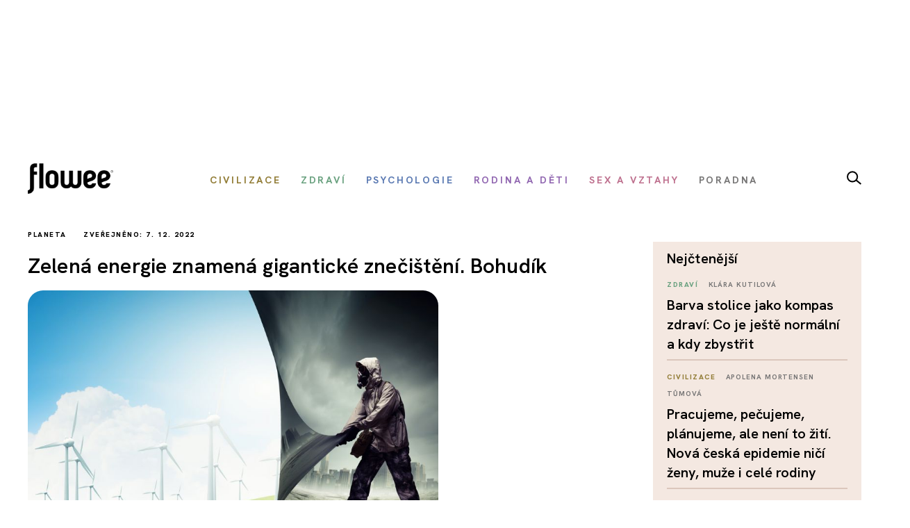

--- FILE ---
content_type: text/html; charset=utf-8
request_url: https://www.flowee.cz/planeta/10912-zelena-energie-znamena-giganticke-znecisteni-bohudik
body_size: 16433
content:
<!DOCTYPE html>
<html xmlns="http://www.w3.org/1999/xhtml" xmlns:og="http://ogp.me/ns#" xmlns:fb="https://www.facebook.com/2008/fbml" xml:lang="cs-cz" lang="cs-cz" dir="ltr">
<head>
<link rel="preconnect" href="https://fonts.googleapis.com">
<link rel="preconnect" href="https://fonts.gstatic.com" crossorigin>
<link href="https://fonts.googleapis.com/css2?family=Hanken+Grotesk:ital,wght@0,100..900;1,100..900&display=swap" rel="stylesheet">


<script async src="//pagead2.googlesyndication.com/pagead/js/adsbygoogle.js"></script>

<script>

  (adsbygoogle = window.adsbygoogle || []).push({

    google_ad_client: "ca-pub-2003961030063854",

    enable_page_level_ads: true

  });

</script>

		<!-- Google Tag Manager -->
    <script>(function(w,d,s,l,i){w[l]=w[l]||[];w[l].push({'gtm.start':
    new Date().getTime(),event:'gtm.js'});var f=d.getElementsByTagName(s)[0],
    j=d.createElement(s),dl=l!='dataLayer'?'&l='+l:'';j.async=true;j.src=
    'https://www.googletagmanager.com/gtm.js?id='+i+dl;f.parentNode.insertBefore(j,f);
    })(window,document,'script','dataLayer','GTM-55F4M5M');</script>
    <!-- End Google Tag Manager -->

    <!-- Google tag (gtag.js) -->
<script async src="https://www.googletagmanager.com/gtag/js?id=G-BZ6FMPN3VW"></script>
<script>
  window.dataLayer = window.dataLayer || [];
  function gtag(){dataLayer.push(arguments);}
  gtag('js', new Date());

  gtag('config', 'G-BZ6FMPN3VW');
</script>
        
    	  <script src="https://ssp.seznam.cz/static/js/ssp.js"></script>
	<!-- head -->
	<base href="https://www.flowee.cz/planeta/10912-zelena-energie-znamena-giganticke-znecisteni-bohudik" />
	<meta http-equiv="content-type" content="text/html; charset=utf-8" />
	<meta http-equiv="X-UA-Compatible" content="IE=edge" />
	<meta property="og:type" content="article" />
	<meta property="og:title" content="Zelená energie znamená gigantické znečištění. Bohudík" />
	<meta property="og:image" content="https://www.flowee.cz/images/0_xx_new_flowee/phannah/shutterstock_150853241.jpg" />
	<meta property="og:image:type" content="image/jpeg" />
	<meta property="og:image:width" content="1920" />
	<meta property="og:image:height" content="1152" />
	<meta property="og:description" content="Často se můžete setkat s odpůrci zelené energie, kteří tvrdí, že nás ten rychlý přechod na bezemisní energii bude stát sakra hodně. Že si tím zničíme životní..." />
	<meta property="og:url" content="https://www.flowee.cz/planeta/10912-zelena-energie-znamena-giganticke-znecisteni-bohudik" />
	<meta property="og:site_name" content="Flowee" />
	<meta property="og:locale" content="cs_CZ" />
	<meta property="fb:app_id" content="406916706319045" />
	<meta property="article:published_time" content="2022-12-07T05:26:15+01:00" />
	<meta property="article:author" content="https://www.facebook.com/flowee.cz/" />
	<meta property="article:publisher" content="https://www.facebook.com/flowee.cz/" />
	<meta property="article:section" content="Planeta" />
	<meta name="twitter:card" content="summary_large_image" />
	<meta name="twitter:type" content="summary_large_image" />
	<meta name="twitter:title" content="Zelená energie znamená gigantické znečištění. Bohudík" />
	<meta name="twitter:image" content="https://www.flowee.cz/images/0_xx_new_flowee/phannah/shutterstock_150853241.jpg" />
	<meta name="twitter:image:alt" content="Zelená energie znamená gigantické znečištění. Bohudík" />
	<meta name="twitter:description" content="Často se můžete setkat s odpůrci zelené energie, kteří tvrdí, že nás ten rychlý přechod na bezemisní energii bude stát sakra hodně. Že si tím zničíme životní..." />
	<meta name="twitter:site" content="@floweecz" />
	<meta name="twitter:creator" content="@floweecz" />
	<meta name="keywords" content="energie, znečištění ovzduší, zelená energie, změny klimatu, Flowee, #takhlezijuja" />
	<meta name="rights" content="Copyright © Flowee s.r.o. Publikování nebo další šíření obsahu serveru je bez písemného souhlasu zakázáno." />
	<meta name="apple-mobile-web-app-title" content="Flowee" />
	<meta name="application-name" content="Flowee" />
	<meta name="msapplication-config" content="/templates/flowee/images/favicons/browserconfig.xml" />
	<meta name="viewport" content="width=device-width, initial-scale=1.0" />
	<meta name="description" content="Často se můžete setkat s odpůrci zelené energie, kteří tvrdí, že nás ten rychlý přechod na bezemisní energii bude stát sakra hodně. Že si tím zničíme životní..." />
	<meta name="generator" content="Flowee" />
	<title>Zelená energie znamená gigantické znečištění. Bohudík - Flowee</title>
	<link href="https://www.flowee.cz/planeta/10912-zelena-energie-znamena-giganticke-znecisteni-bohudik/amp" rel="amphtml" />
	<link href="/templates/flowee/images/favicons/apple-touch-icon.png" rel="apple-touch-icon" sizes="180x180" />
	<link href="/templates/flowee/images/favicons/favicon-32x32.png" rel="icon" sizes="32x32" type="image/png" />
	<link href="/templates/flowee/images/favicons/favicon-16x16.png" rel="icon" sizes="16x16" type="image/png" />
	<link href="/templates/flowee/images/favicons/manifest.json" rel="manifest" crossorigin="use-credentials" />
	<link href="/templates/flowee/images/favicons/safari-pinned-tab.svg" rel="mask-icon" color="" />
	<link href="/templates/flowee/images/favicons/favicon.ico" rel="shortcut icon" />
	<link href="https://www.flowee.cz/media/mod_mailchimpsignup/css/mailchimpsignup.css" rel="stylesheet" type="text/css" />
	<link href="/media/com_vpadvanceduser/css/icons.css?ver=1.6" rel="stylesheet" type="text/css" />
	<link href="/media/com_vpadvanceduser/css/general.css?ver=1.6" rel="stylesheet" type="text/css" />
	<link href="/templates/flowee/css/jui/icomoon.css?p4yfet" rel="stylesheet" type="text/css" />
	<link href="/media/jui/css/chosen.css?6136fd6a628c18bf5671fef93b24a5bc" rel="stylesheet" type="text/css" />
	<link href="/media/com_finder/css/finder.css" rel="stylesheet" type="text/css" />
	<style type="text/css">
		.vp-profile-picture-cont,.vpau-avatar-image{width:90px;height:90px;}
@-ms-viewport {width: device-width;}
	</style>
	<script type="application/json" class="joomla-script-options new">{"joomla.jtext":{"TPL_FLOWEE_GALLERY_ERROR":"<a href=_QQ%url%\" target=\"_blank\">Obr\u00e1zek<\/a> se nepoda\u0159ilo nahr\u00e1t.","TPL_FLOWEE_GALLERY_SHARE_FACEBOOK":"Sd\u00edlet na Facebook","TPL_FLOWEE_GALLERY_SHARE_TWITTER":"Sd\u00edlet na Twitter","TPL_FLOWEE_GALLERY_SHARE_PINTEREST":"Sd\u00edlet na Pinterest","TPL_FLOWEE_GALLERY_SHARE_DOWNLOAD":"St\u00e1hnout obr\u00e1zek","TPL_FLOWEE_GALLERY_BUTTON_CLOSE":"Zav\u0159\u00edt galerii (Esc)","TPL_FLOWEE_GALLERY_BUTTON_SHARE":"Sd\u00edlet","TPL_FLOWEE_GALLERY_BUTTON_FULLSCREEN":"Re\u017eim cel\u00e9 obrazovky","TPL_FLOWEE_GALLERY_BUTTON_ZOOM":"P\u0159ibl\u00ed\u017eit \/ odd\u00e1lit","TPL_FLOWEE_GALLERY_BUTTON_PREV":"P\u0159edchoz\u00ed","TPL_FLOWEE_GALLERY_BUTTON_NEXT":"Dal\u0161\u00ed","PLG_SYSTEM_FLOWEE_AD":"Reklama"},"flowee_ads":{"script":"\/\/i.imedia.cz\/js\/im3light.js","Itemid":"744","baseUrl":"https:\/\/www.flowee.cz\/"}}</script>
	<script src="/media/jui/js/jquery.min.js?6136fd6a628c18bf5671fef93b24a5bc" type="text/javascript"></script>
	<script src="/media/jui/js/jquery-noconflict.js?6136fd6a628c18bf5671fef93b24a5bc" type="text/javascript"></script>
	<script src="/media/jui/js/jquery-migrate.min.js?6136fd6a628c18bf5671fef93b24a5bc" type="text/javascript"></script>
	<script src="https://www.flowee.cz/media/mod_mailchimpsignup/js/mailchimpsignup.js" type="text/javascript"></script>
	<script src="/templates/flowee/js/photoswipe.min.js?p4yfeo" type="text/javascript"></script>
	<script src="/templates/flowee/js/photoswipe-ui-default.min.js?p4yfeo" type="text/javascript"></script>
	<script src="/media/jui/js/bootstrap.min.js?6136fd6a628c18bf5671fef93b24a5bc" type="text/javascript"></script>
	<script src="/media/com_vpadvanceduser/js/social-buttons.min.js?ver=1.6" type="text/javascript"></script>
	<script src="/templates/flowee/js/jquery.touchSwipe.min.js?p4yfep" type="text/javascript"></script>
	<script src="/templates/flowee/js/template.js?symbel" type="text/javascript"></script>
	<script src="/media/jui/js/chosen.jquery.min.js?6136fd6a628c18bf5671fef93b24a5bc" type="text/javascript"></script>
	<script type="text/javascript">
jQuery(function($){
	var items = [
		{src: "/images/0_xx_new_flowee/phannah/shutterstock_150853241.jpg", w: 1920, h: 1152, title: "zdroj: Shutterstock"},
	];
	jQuery.articleGallery(items);
});
jQuery(function($){ $(".hasTooltip").tooltip({"html": true,"container": "body"}); });	
				(function() {
						if ("-ms-user-select" in document.documentElement.style && navigator.userAgent.match(/IEMobile\/10\.0/)) {
								var msViewportStyle = document.createElement("style");
								msViewportStyle.appendChild(
										document.createTextNode("@-ms-viewport{width:auto !important}")
								);
								document.getElementsByTagName("head")[0].appendChild(msViewportStyle);
						}
				})();			
			
	jQuery(function ($) {
		initChosen();
		$("body").on("subform-row-add", initChosen);

		function initChosen(event, container)
		{
			container = container || document;
			$(container).find(".advancedSelect").chosen({"disable_search_threshold":10,"search_contains":true,"allow_single_deselect":true,"placeholder_text_multiple":"Zadejte nebo vyberte n\u011bkter\u00e9 mo\u017enosti","placeholder_text_single":"Vyberte mo\u017enost","no_results_text":"Nejsou odpov\u00eddaj\u00edc\u00ed v\u00fdsledky"});
		}
	});
	
jQuery(document).ready(function() {
	var value, searchword = jQuery('#mod-finder-searchword183');

		// Get the current value.
		value = searchword.val();

		// If the current value equals the default value, clear it.
		searchword.on('focus', function ()
		{
			var el = jQuery(this);

			if (el.val() === 'Vyhledat...')
			{
				el.val('');
			}
		});

		// If the current value is empty, set the previous value.
		searchword.on('blur', function ()
		{
			var el = jQuery(this);

			if (!el.val())
			{
				el.val(value);
			}
		});

		jQuery('#mod-finder-searchform183').on('submit', function (e)
		{
			e.stopPropagation();
			var advanced = jQuery('#mod-finder-advanced183');

			// Disable select boxes with no value selected.
			if (advanced.length)
			{
				advanced.find('select').each(function (index, el)
				{
					var el = jQuery(el);

					if (!el.val())
					{
						el.attr('disabled', 'disabled');
					}
				});
			}
		});});
	</script>
	<!-- Joomla Facebook Integration Begin -->
<script type='text/javascript'>
!function(f,b,e,v,n,t,s){if(f.fbq)return;n=f.fbq=function(){n.callMethod?
n.callMethod.apply(n,arguments):n.queue.push(arguments)};if(!f._fbq)f._fbq=n;
n.push=n;n.loaded=!0;n.version='2.0';n.queue=[];t=b.createElement(e);t.async=!0;
t.src=v;s=b.getElementsByTagName(e)[0];s.parentNode.insertBefore(t,s)}(window,
document,'script','https://connect.facebook.net/en_US/fbevents.js');
fbq('init', '2176555232604115', {}, {agent: 'pljoomla'});
fbq('track', 'PageView');
</script>
<noscript>
<img height="1" width="1" style="display:none" alt="fbpx"
src="https://www.facebook.com/tr?id=2176555232604115&ev=PageView&noscript=1"/>
</noscript>
<!-- DO NOT MODIFY -->
<!-- Joomla Facebook Integration end -->

	<!-- head end -->
	<script>
!function(f,b,e,v,n,t,s){if(f.fbq)return;n=f.fbq=function(){n.callMethod?
n.callMethod.apply(n,arguments):n.queue.push(arguments)};if(!f._fbq)f._fbq=n;
n.push=n;n.loaded=!0;n.version='2.0';n.queue=[];t=b.createElement(e);t.async=!0;
t.src=v;s=b.getElementsByTagName(e)[0];s.parentNode.insertBefore(t,s)}(window,
document,'script','https://connect.facebook.net/en_US/fbevents.js');
fbq('init', '2239783489372387', {
});
fbq('track', 'PageView');
</script>
<noscript><img height="1" width="1" style="display:none"
src="https://www.facebook.com/tr?id=2239783489372387&ev=PageView&noscript=1"
/></noscript>
	<!--[if lt IE 9]>
	<script src="/media/jui/js/html5.js"></script>
	<![endif]-->
    <script src="//d.seznam.cz/recass/js/sznrecommend-measure.min.js" data-webid="19"></script>
        
    
    <script src="https://h.seznam.cz/js/dot-small.js"></script>

	    <script src="//d.seznam.cz/recass/js/sznrecommend.min.js"></script>

<script>
	DOT.cfg({
		service: "sklikp"
	});
</script>
    
<script src="https://pocitadlolibise.seznam.cz/pocitadlolibise.js" async></script>      


<script type="text/javascript">
if (sssp.displaySeznamAds()) {}
  
else {
 // document.write('<scri'+'pt src="//pagead2.googlesyndication.com/pagead/js/adsbygoogle.js?client=ca-pub-6944488934719345" async crossorigin="anonymous"></'+'script>');
  }
</script>

<script type="text/javascript" src="https://d21-a.sdn.cz/d_21/sl/3/loader.js"></script>

<meta name="szn:permalink" content="www.flowee.cz/planeta/10912-zelena-energie-znamena-giganticke-znecisteni-bohudik" />

<script src="/templates/flowee/fancybox/fancybox.umd.js"></script>
<link
  rel="stylesheet"
  href="/templates/flowee/fancybox/fancybox.css"
/>
<script>

  gtag('event', 'SeznamUser', {'screen_name': 'FloweeArticle'});

</script><link   rel="stylesheet"   href="/templates/flowee/css/mystyle.css?x=11"/>

</head>

<script>
jQuery(function($) {

    'use strict';

	if (!sssp.displaySeznamAds()) {
		
    	$('.newsletter-popup').css( "display", "block" );
	//alert('ok');	
	}

	
	
});
</script>

<body class=" com_content article id_10912">

	    <!-- Google Tag Manager (noscript) -->
    <noscript><iframe src="https://www.googletagmanager.com/ns.html?id=GTM-55F4M5M"
    height="0" width="0" style="display:none;visibility:hidden"></iframe></noscript>
    <!-- End Google Tag Manager (noscript) -->
     








<div id="fb-root"></div>
<script>
(function(d, s, id) {
	var js, fjs = d.getElementsByTagName(s)[0];
	if (d.getElementById(id)) return;
	js = d.createElement(s); js.id = id;
	js.src = "//connect.facebook.net/cs_CZ/sdk.js#xfbml=1&version=v2.8";
	fjs.parentNode.insertBefore(js, fjs);
}(document, "script", "facebook-jssdk"));
</script>

<a id="top" name="top"></a>

		
<div class="leaderboard " >

			<div class="seznam"><div id="ssp-zone-72092"></div></div>
	

		
    
	
	                <div  data-ads-iBillboard="leaderboard"
                                        data-ads-display-desktop="1"                    data-ads-display-szn="1"                    class="banner iBillboard-banner i744/173 
			" style="display:inline-block">
                    
					<div id="leaderboard-top"></div>                </div>

</div>
				
<style>
    #logo a {
        background: transparent;
    }    
#header .container {
	background-color: transparent;
}

#header {
	background: transparent url('/templates/flowee/images/Flowee2020v2.jpg') center center no-repeat;
	height: 177px;
}

.form-search label, .form-inline label, .form-search .btn-group, .form-inline .btn-group, .element-invisible {
		display: none;
	}
   /*     
#toolbar-mobile {
            min-height: 112px;
            background: #fff url(/templates/flowee/images/Flowee2020mobil.png) top center no-repeat;
            border-bottom: none;
        }  
#toolbar-mobile .logo {
            background: transparent url('/templates/flowee/images/Flowee_mobil2020.png') left center no-repeat;
            width: 189px;
            height: 91px;
          
}

#toolbar-mobile .btn-menu {
            background-color: transparent;
}

#toolbar-mobile .btn-menu [class^="icon-"]:before, #toolbar-mobile .btn-menu [class*=" icon-"]:before {
    font-size: 34px;
}

#toolbar-mobile .btn-menu {
    padding-top: 30px;
}
*/

</style>


<div id="wrapper">



	<div id="branding">
		
					
            <div id="toolbar-placeholder" class="toolbar-placeholder hidden-phone"></div>
			<div id="toolbar" class="toolbar-shifted hidden-phone  ">
				<div class="container">
					<a class="logo" href="/">Flowee</a>
					
                	    
                	    		<div class="module module-toolbar">
			<div class="module-inner">
												<div class="module-content">
				<div class="toolbar">
<ul class="main-menu ">
<li class="item-223"><a href="/civilizace" class=" catid-166"><span class="item-title">Civilizace</span></a></li><li class="item-928"><a href="/zdravi" class=" catid-57"><span class="item-title">Zdraví</span></a></li><li class="item-224"><a href="/psychologie" class=" catid-217"><span class="item-title">Psychologie</span></a></li><li class="item-937"><a href="/rodina-a-deti" class=" catid-71"><span class="item-title">Rodina a děti</span></a></li><li class="item-225"><a href="/sex-a-vztahy" class=" catid-65"><span class="item-title">Sex a vztahy</span></a></li><li class="item-938"><a href="/poradna" class=" catid-184"><span class="item-title">Poradna</span></a></li></ul>
</div>
				</div>
                
                                	
					
			</div>
		</div>
			<div class="module module-toolbar">
			<div class="module-inner">
												<div class="module-content">
				

<div class="custom"  >
	<p><a href="/vyhledavani" class="dlupa"><img src="/images/2025/lupa.svg" alt="vyhledávání" width="21" height="20" /></a></p></div>
				</div>
                
                                	
					
			</div>
		</div>
	
						 
                </div>
			</div>
		
					<div id="toolbar-mobile-placeholder" class="toolbar-mobile-placeholder visible-phone"></div>
			<div id="toolbar-mobile" class="toolbar-shifted visible-phone">
				<div class="container">
							<div class="module module-toolbar-mobile">
			<div class="module-inner">
												<div class="module-content">
				<div class="menu">
	<a class="logo" href="/">Flowee</a>
   <a class="mlupa" href="/vyhledavani"><img src="/images/2025/lupa.svg" alt="vyhledávání" width="40" height="37"></a>
	<a class="btn btn-primary btn-menu" data-toggle="collapse" data-target=".nav-collapse"><i class="icon-menu7"></i></a>

<div class="nav-collapse collapse">

<form id="mod-finder-searchform183" action="/hledani" method="get" class="form-inline">
	<div class="finder">
		<div class="input-append">
		<label for="mod-finder-searchword183" class="element-invisible finder">Filtrovat</label><input type="text" name="q" id="mod-finder-searchword183" size="25" value="" placeholder="Vyhledat..."/><button class="btn btn-default hasTooltip  finder" type="submit" title="Hledat"><i class="icon-search icon-white"></i></button>		</div>

							</div>
</form>
<ul class="nav ">
<li class="item-397 level-1"><a href="/civilizace" class=" catid-166"><span class="item-title">Civilizace</span></a></li><li class="item-930 level-1"><a href="/zdravi" class=" catid-57"><span class="item-title">Zdraví</span></a></li><li class="item-931 level-1"><a href="/psychologie" class=" catid-217"><span class="item-title">Psychologie</span></a></li><li class="item-939 level-1"><a href="/rodina-a-deti" class=" catid-71"><span class="item-title">Rodina a děti</span></a></li><li class="item-940 level-1"><a href="/sex-a-vztahy" class=" catid-65"><span class="item-title">Sex a vztahy</span></a></li><li class="item-941 level-1"><a href="/poradna" class=" catid-184"><span class="item-title">Poradna</span></a></li></ul></div></div>
				</div>
                
                                	
					
			</div>
		</div>
	
				</div>
			</div>
		
                        
                        <div class="container hidden-phone">
                            <div class="row-fluid">
                                <div class="span12">
                                    <hr class="toolbar">
                                </div>
                            </div>
                        </div>

	<div id="btn-show-hp"></div> 

	<div id="main" class="list-row">                     
		
		
	
                            
                        
		
			
            		

            
            <div class="container">
				<div class="row-fluid">

					
										<main role="main" id="content" class="span9">
						<div id="system-message-container">
	</div>

						
																								
					  	<script>
	Fancybox.bind('[data-fancybox="gallery"]', {
	// Your custom options for a specific gallery
	});
</script>
<div id="top"></div>
<div class="item-page catID-173" itemscope itemtype="https://schema.org/Article">
	<meta itemprop="inLanguage" content="cs-CZ" />

	<div class="row-fluid">
   	
   <div class="span12">
   <span class="show_category catid-173">
			Planeta	</span>                      
                                                <span class="show_publish_date">
                Zveřejněno: 7. 12. 2022		</span>
                                            
     </div>
	 </div>
<div class="row-fluid">
	 			<div class="page-header">
				<h1 itemprop="headline">
					Zelená energie znamená gigantické znečištění. Bohudík				</h1>
															</div>
		
				</div>
	
				<div class="item-image">
			<a class="gallery"
  data-fancybox="gallery"
  data-src="/images/0_xx_new_flowee/phannah/shutterstock_150853241.jpg"
  data-caption="zdroj: Shutterstock">
				
				
<img  src="/images/.thumbnails/images/0_xx_new_flowee/phannah/shutterstock_150853241.840x540c.jpg" />
				
								</a>
							<div class="item-image-caption">zdroj: Shutterstock</div>
					</div>
	
		
					
				
		

					
		
	  
				
			<h2 class="article-subtitle"><span>Přechod od spalování fosilních paliv na nízkouhlíkovou zelenou energii nebude zadarmo. Výroba solárních panelů, větrníků a dalších ekologických elektráren vyprodukuje gigantické množství emisí. Jenže ve výsledku na tom vyděláme</span></h2>
		
		             <div class="row-fluid">
                    <div class="span12">
						<div id="wallpaper-1"></div>
   						<div id="m-square-1"></div>
	                </div>
               </div>

		
                        <div class="row-fluid about-author">
                           
                            <div class="span6">
                                
                                                                

		<a href="/index.php/profily?id=9236" class="article-author media">
			
                    
                    
                        				<div class="pull-left article-author-image">
					<img
						src="/images/.thumbnails/images/0_xx_new_flowee/milada/1669741938980-2.106x106cg.jpg"
						width="53"
						height="53"
						class="media-object"
						alt="František Mašek"
					/>
				</div>
			
                    <div class="media-body pull-right">
				František Mašek			</div>
			
		</a>
		       
		<div class="share ">
		<a href="https://www.flowee.cz/planeta/10912-zelena-energie-znamena-giganticke-znecisteni-bohudik"  onclick="sharePage(); return false;" ><img src="/templates/flowee/images/2025/sdilet.svg" ></a>
						</div>                   
                            </div>
                        </div>

		
						<script>
function sharePage() {
	
  if (navigator.share) {
    navigator.share({
      title: document.title,
      text: 'Podívej se na tuto stránku!',
      url: window.location.href,
    })
    .then(() => console.log('Stránka byla sdílena'))
    .catch((error) => console.error('Chyba při sdílení:', error));
  } else {
    alert('Sdílení není v tomto prohlížeči podporováno.');
  }
}
</script>                
                        
            

<h6 class="banner-title2 banner-title hidden-desktop">Reklama</h6>
                            
                           <div class="seznam"><div id="ssp-zone-72097"></div></div>
							
									
        		
		
		


		<div class="article-body" itemprop="articleBody">
			<p style="text-align: justify;">Často se můžete setkat s odpůrci zelené energie, kteří tvrdí, že nás ten rychlý přechod na bezemisní energii bude stát sakra hodně. Že si tím zničíme životní prostředí víc, než kdybychom spalovali uhlí. Stejně tak najdeme i zastánce ekologické cesty, kteří prezentují obnovitelnou energii podobnou zázraku z pohádky, kdy vlastně všechna technologie se vyrobí mávnutím rohu jednorožce. Ani jedna strana nemá tak úplně pravdu. Ta je někde uprostřed. <a href="https://www.pnas.org/doi/10.1073/pnas.2123486119">Nový výzkum</a> ukázal, kde přesně.</p>
<div class='seznam'><div id="ssp-zone-324079"></div></div><p style="text-align: justify;">Kolik nás bude stát přechod z uhlíkové na bezuhlíkovou energii, se snažili spočítat už ledasjací odborníci. Jenže často se to zvrtne na jakýsi jednostranný pohled. Dost často se všechno převede na peníze a všichni počítají nuly u dolarů (<a href="https://www.weforum.org/agenda/2022/01/net-zero-cost-3-5-trillion-a-year/">jeden takový přepočet můžete najít zde</a>). Nás ale zajímá, jestli je ekologická samotná výroba technologií pro ekologickou variantu výroby energií. A když ne, tak kolik emisí vyprodukujeme.&nbsp;A tak se vědci z katedry klimatu na Columbia univerzity začali zabývat tím, co nás ta výroba bude doopravdy stát při vyjádření v ekologické stopě.</p>
<h3 style="text-align: justify;"><strong>Všechno něco stojí</strong></h3>
<p style="text-align: justify;">Na co přišli? Krásně to shrnul dohromady hlavní autor celého výzkumu a vedoucí celého týmu Corey Lesk: „Poselstvím je, že bude potřeba energie na přestavbu globálního energetického systému, a musíme s tím počítat. Ať se k výsledku dostaneme jakýmkoli způsobem, bude to bolestivé. Ale čím rychleji můžete zavádět obnovitelné zdroje, tím více můžete podpořit tento přechod pomocí samotných obnovitelných zdrojů.“</p>
<p>Výzkumníci vypočítali možné emise produkované spotřebou energie při těžbě, výrobě, dopravě, stavebnictví a dalších činnostech, potřebných k vytvoření masivních farem se solárními panely a větrnými turbínami spolu s omezenější infrastrukturou pro geotermální a jiné zdroje energie.</p>
<blockquote>
<div class='seznam'><div id="ssp-zone-177891"></div></div>
		<p>Pokud se začneme rychleji přesouvat směrem k obnovitelným zdrojům, budeme muset vyprodukovat ohromné množství emisí, ale nakonec na tom vyděláme. Pokud se naše snaha zabrzdí, bude těch emisí jen z produkce obnovitelných zdrojů víc a dostáváme se do emisní spirály.</p>
</blockquote>
<p style="text-align: justify;">Jistě vidíte, že v celém výčtu nám tu chybí ještě další aditiva, jako jsou akumulátory na ukládání energie, nové výrobní linky na výrobu všech komponent pro energetický přerod, ale taky třeba náklady na výměnu vozidel se spalovacími motory za elektrická apod. Co ve studii padlo, jsou tedy spodní hranice emisí, které budeme muset vyprodukovat, abychom se dostali k ekologické výrobě energií. Dalším problémem je, že studie se zabývá pouze emisemi oxidu uhličitého, které v současnosti způsobují asi 60 procent oteplování, ovšem nikoli jinými skleníkovými plyny včetně metanu a oxidu dusného.</p>
<h3><strong>A moře stoupá</strong></h3>
<p style="text-align: justify;">A jaké jsou tedy výsledky? Pokud vyjdeme z předpokladu, že do konce století vzroste teplota o 2,7 °C, pak při postupné dekarbonizaci současné rychlosti vyprodukujeme jen produkcí ekologických technologií 185 Gt oxidu uhličitého. To odpovídá pěti nebo šesti letům současných globálních emisí. Ano, skutečně čtete správně – vlastně vyprodukujeme o tolik tun více CO<sub>2</sub>, že by to vystačilo na šest let kompletního znečištění planety. A to je opravdu hodně.</p>
<p style="text-align: justify;">Jenže je tu ještě další část výzkumu. Vědci se zabývali tím, co by se stalo, pokud by přechod zrychlil. Ve chvíli, kdybychom sledovali současný světový cíl oteplení pouze o 2 °C, museli bychom vyvíjet, vyrábět a nasazovat zelenou technologii výrazně rychleji. To by znamenalo snížení emisí na polovinu&nbsp;– na 95 Gt CO<sub>2</sub>.</p>
<div id="wallpaper-2"></div><div id="m-square-2"></div><p style="text-align: justify;">A ještě dál – kdybychom se rozhodli být ještě lepší a mít za cíl zvýšení teploty do konce století pouze o 1,5 °C, pak bychom museli napřít všechny síly do výroby technologií zelené energie a tu okamžitě nasazovat v co nejširším měřítku. V roce 2100 by tak náklady na přeměnu byly jen nějakých 20 Gt, což je „pouhých“ šest měsíců globálních emisí.</p>
<p style="text-align: justify;">Tým kolem Corey Leska se ve své studii ještě zabýval uhlíkovými emisemi, které budeme muset vyprodukovat při přesunu obyvatel do vnitrozemí, když začnou tát ledovce a hladina moří začne stoupat. Jen stavba protizáplavových hrází, přesun obyvatel a výstavba nových ubytovacích kapacit by do roku 2010 znamenala emise 1 gigatuny CO<sub>2</sub>.</p>
<p style="text-align: justify;">Jak je vidět, pokud se začneme rychleji přesouvat směrem k obnovitelným zdrojům, budeme muset vyprodukovat ohromné množství emisí, ale nakonec na tom vyděláme. Pokud se naše snaha zabrzdí, bude těch emisí jen z produkce obnovitelných zdrojů víc a dostáváme se do emisní spirály.</p>
<p>
				<div class="article-related catidbg-173">				  
				  <div class="article-related-image"><div class="thumbnail  article-image-box"><img src="/images/.thumbnails/images/shutterstock_1612511572.420x315c.jpg" alt="" class="article-image-img" /></div></div>
                    <div>   <div> <div class="item-category label-category catid-173">

				Planeta
</div>
				<span class="label-author">
							Hana Průšová
					
				</span>
			</div>
                        <h3><a href="/planeta/10885-co-s-vyrazenymi-vetrnymi-turbinami-zrecyklovat-treba-na-plenky-nebo-gumove-medvidky">Co s vyřazen&yacute;mi větrn&yacute;mi turb&iacute;nami? Zrecyklovat, třeba na plenky nebo gumov&eacute; medv&iacute;dky</a></h3></div>
				<div style="clear:both"></div></div>
			
		  <h6 class="banner-title2 banner-title hidden-desktop">Reklama</h6>
		  <div class='seznam'><div id='ssp-zone-72097-2' ></div></div>
                    <div id="m-commercial-article-native-detail"></div></p> 				<p class="item-source">
		foto: Shutterstock , zdroj: Autorský článek	</p>
		</div>

		<style>
		.c_aQ {
			height: .875rem;
			margin-right: .3125rem;
			width: .875rem;
			fill: #c00;
		}

		.libim {
			height:15px !important;
		}

		.koment {
			font-size:15px;
			display:inline-block;
		}

		.c_aP {
    align-items: center;
    color: #c00;
    display: inline-flex;
    font-family: Arial, sans-serif;
    font-size: .875rem;
    line-height: 1.375rem;
}

#commentCount {
	margin-left:5px;
}

.f_em {
    color: #909090;
    flex: 0 0 auto;
    height: 1.25rem;
}
.c_aa {
    align-items: center;
    display: inline-flex
;
    flex-direction: row;
}
.i_gF .c_E {
    height: 1.25rem;
    width: 1.25rem;
}

.i_gD, .i_gE {
    align-items: center;
    display: flex
;
}

.i_gD {
    flex-wrap: nowrap;
    gap: 1.5rem;
}

.i_gE {
    height: auto;
}

.i_gE, .i_gF, .i_gG {
    flex: 0 0 auto;
}
.i_gE {
    height: 3.875rem;
    margin-left: 3px;
    order: 2;
}
.i_gD, .i_gE {
    align-items: center;
    display: flex
;
}

.i_gx {
    align-items: center;
    display: flex
;
    flex-flow: row wrap;
    justify-content: space-between;
    margin-bottom: 2rem;
}

.i_gH {
	margin-right:5px;
}
		</style>


				
		<div class="i_gx">   
			<div>    
					<seznam-pocitadlolibise entity="https://www.flowee.cz/planeta/10912-zelena-energie-znamena-giganticke-znecisteni-bohudik" class="libim"></seznam-pocitadlolibise>
		<div class="koment" > 
			<a data-dot="atm-seznam-discussion-link" href="https://www.flowee.cz/diskuze/10912-zelena-energie-znamena-giganticke-znecisteni-bohudik" class="c_aA c_aP i_gB"><svg class="c_aQ" viewBox="0 0 14 14" xmlns="http://www.w3.org/2000/svg"><path d="M7 10c-3.316 0-5-.619-5-4 0-3.381 1.684-4 5-4s5 .619 5 4c0 3.381-1.684 4-5 4zM7 0C2.452 0 0 1.582 0 6c0 2.33.688 3.864 2 4.801V14l4-2-.074-.037c.345.022.7.037 1.074.037 4.548 0 7-1.582 7-6s-2.452-6-7-6z"></path></svg><span class="c_iB">Diskuze</span><span id="commentCount"></span></a>
	    </div>
</div>
        
        <script>
        
				window.SZN.DiscussionLoader.load(['commentCount']).then(() => {
					window.SZN.Discussion.discussionFetchCommentCount('https://www.flowee.cz/diskuze/10912-zelena-energie-znamena-giganticke-znecisteni-bohudik')
						.then(result => {
							result['www.flowee.cz/planeta/10912-zelena-energie-znamena-giganticke-znecisteni-bohudik'].commentCount; // -> Number
							document.getElementById("commentCount").innerHTML = result['www.flowee.cz/planeta/10912-zelena-energie-znamena-giganticke-znecisteni-bohudik'].commentCount;
							console.log("pocitadlo:" + result['www.flowee.cz/planeta/10912-zelena-energie-znamena-giganticke-znecisteni-bohudik'].commentCount);
						});
				});

        
        </script>


		<div class="i_gD"><div class="i_gE"><div class="i_gG"><span>Sdílejte</span><span class="i_gH"> článek</span></div><div class="f_el i_gF" data-dot="mol-social-share-buttons">
			<a data-dot="atm-facebook-share" data-dot-data="{}" target="_blank" title="Sdílet na Facebooku" rel="noopener" href="https://www.facebook.com/sharer/sharer.php?u=https://www.flowee.cz/planeta/10912-zelena-energie-znamena-giganticke-znecisteni-bohudik" class="c_aA c_C atm-facebook-share--has-icon f_em mol-social-share-buttons__share-button--facebook"><svg aria-label="Facebook" class="c_E c_en c_D" viewBox="0 0 21 20" xmlns="http://www.w3.org/2000/svg"><path d="M10.5 0C4.98 0 .5 4.5.5 10.05c0 5.04 3.7 9.2 8.5 9.93V12.7H6.54v-2.64h2.48V8.31c0-2.9 1.4-4.18 3.81-4.18 1.15 0 1.77.08 2.05.12v2.3h-1.64c-1.02 0-1.38.98-1.38 2.08v1.44h3l-.4 2.64h-2.6V20a10.03 10.03 0 0 0 8.65-9.95C20.5 4.5 16.02 0 10.5 0Z" fill="currentColor"></path></svg></a>
			<a data-dot="atm-twitter-share" data-dot-data="{}" target="_blank" title="Sdílet na X" rel="noopener" href="https://twitter.com/intent/tweet?title=Zelená energie znamená gigantické znečištění. Bohudík&url=https://www.flowee.cz/planeta/10912-zelena-energie-znamena-giganticke-znecisteni-bohudik" class="c_aA c_aa atm-twitter-share--has-icon f_em mol-social-share-buttons__share-button--twitter"><svg aria-label="X" class="c_E c_eo c_ab" viewBox="0 0 24 24" xmlns="http://www.w3.org/2000/svg"><path d="M17.75 3.153h3.067l-6.7 7.658L22 21.231h-6.172l-4.833-6.32-5.532 6.32H2.395l7.167-8.192L2 3.154h6.328l4.37 5.777 5.053-5.778Zm-1.075 16.242h1.7L7.404 4.892H5.582l11.093 14.503Z" fill="currentColor"></path></svg></a></div></div></div>

		</div>

										<ul class="article-info muted inline">

		
					
			
						</ul>
					
		<script type="text/javascript">
var mcSignupBaseUrl = "https://www.flowee.cz/";
var mcSignupErrorNotANumber = "musí být číslo.";
var mcSignupErrorInvalidEmail = "Prosím vložte správný email.";
var mcSignupErrorRequired = "položka je povinná";
</script>
<div id="mcSignupModule_8128" data-id="8128" class="mcSignupModule newsletter-popup">        <div class="intro">Líbil se vám článek? Přihlašte se k odběru newsletteru a dostávejte to nejlepší z Flowee přímo do svého mailu.        </div>    <div class="mcSignupFormWrapper">
        <form action="https://www.flowee.cz/planeta/10912-zelena-energie-znamena-giganticke-znecisteni-bohudik" method="post" id="mcSignupForm_8128" class="mcSignupForm" name="mcSignupForm8128" onsubmit="return false;">	                    <div>
                            <input type="text" name="fields[EMAIL]" class="submitInt inputbox mcSignupRequired" value=""
                                title="Zadejte e-mail *" placeholder="Zadejte e-mail *" onchange="ga('send','event','newsletter','newsletter-popup',this.value)">
                        </div>                <input type="hidden" name="email_type" value="html">                        <div style="text-align:right">
                <input type="button" class="btn btn-default mcSignupSubmit" value="Přihlásit k odběru" data-id="8128">
            </div>
            
            
            
                        <input type="hidden" name="uid" value="0">
            <input type="hidden" name="ip" value="18.221.163.169">
            <input type="hidden" name="itemId" value="744">
            <input type="hidden" name="title" value="Odebírejte páteční newsletter Flowee e-mailem. Víkendové čtení do vaší poštovní schránky">
            <input type="hidden" name="d0937ba952b20744517977fc6cc748cc" value="1" />        </form>
    </div>
    <div class="ajaxLoader"></div>
    <img src="https://www.flowee.cz/media/mod_mailchimpsignup/images/ajax-loader.gif" alt="Please wait" style="display: none;">
    <div class="mcSignupResult" style="display:none;"></div>
    <div class="mcSignupTryAgainWrapper" style="display:none;">
        <a href="#" class="mcSignupTryAgain" data-id="8128">
            Zkuste znovu        </a>
    </div>
</div>
		

				<div class="seznam"><div id="ssp-zone-72095"></div></div>        
        
                                        	<ul class="item-tags inline">
		<li><span class="tags-title">Témata: </span></li>
													<li class="tag-60 tag-list0" itemprop="keywords">
										<a href="/stitky/energie">
					energie					</a>
				</li>
																<li class="tag-2388 tag-list1" itemprop="keywords">
										<a href="/stitky/znecisteni-ovzdusi">
					znečištění ovzduší					</a>
				</li>
																<li class="tag-3440 tag-list2" itemprop="keywords">
										<a href="/stitky/zelena-energie">
					zelená energie					</a>
				</li>
																<li class="tag-3743 tag-list3" itemprop="keywords">
										<a href="/stitky/zmeny-klimatu">
					změny klimatu					</a>
				</li>
						</ul>
                
        
      <div class="seznam"><div id="ssp-zone-72099"></div></div>        


			

                	
        
        
        <div id="recassRecommendWidget"></div>

		<script>
        // doporucujeme od seznamu pak zapnout
            sznRecass.getRecommendations([{id: "recassRecommendWidget", zone_id: 19}]);
        
        </script>
						
						
					</main>

											<aside role="complementary" id="right" class="span3 sidebar">
							
<div class="square " >

			<div class="seznam"><div id="ssp-zone-92538"></div></div>
	

		
    
	
	                <div  data-ads-iBillboard="square"
                                        data-ads-display-desktop="1"                    data-ads-display-szn="1"                    class="banner iBillboard-banner i744/173 
			" style="display:inline-block">
                    
					                    <h6 class="banner-title2 banner-title">Reklama</h6>
                    
		  <div id="square-1"></div>                </div>

</div>		<div class="module module-right module-popular">
			<div class="module-inner">
													<h4 class="module-title lowercase"><span>nejčtenější</span></h4>								<div class="module-content">
				

	<div class="row-fluid">
				<div class="span12">
				<div>
				<span class="mod-articles-category-category label-category catid-57">
								<a href="/zdravi">Zdraví</a>							</span>
<span class="label-author">

				<a href="/index.php/profily?id=433" class="item-author">
					Klára Kutilová				</a>
				</span>			
     </div>    
                                    <h3>	
      <a href="/zdravi/16159-barva-stolice-jako-kompas-zdravi-co-je-jeste-normalni-a-kdy-zbystrit">				
	Barva stolice jako kompas zdraví: Co je ještě normální a kdy zbystřit</a>
                                    </h3>
            </div>
            
				

			
	</div>
	<hr>

	<div class="row-fluid">
				<div class="span12">
				<div>
				<span class="mod-articles-category-category label-category catid-166">
								<a href="/civilizace">Civilizace</a>							</span>
<span class="label-author">

				<a href="/index.php/profily?id=9292" class="item-author">
					Apolena Mortensen Tůmová				</a>
				</span>			
     </div>    
                                    <h3>	
      <a href="/civilizace/16148-pracujeme-pecujeme-planujeme-ale-neni-to-ziti-nova-ceska-epidemie-nici-zeny-muze-i-cele-rodiny">				
	Pracujeme, pečujeme, plánujeme, ale není to žití. Nová česká epidemie ničí ženy, muže i celé rodiny</a>
                                    </h3>
            </div>
            
				

			
	</div>
	<hr>

	<div class="row-fluid">
				<div class="span12">
				<div>
				<span class="mod-articles-category-category label-category catid-166">
								<a href="/civilizace">Civilizace</a>							</span>
<span class="label-author">

				<a href="/index.php/profily?id=2201" class="item-author">
					Zdeněk Strnad				</a>
				</span>			
     </div>    
                                    <h3>	
      <a href="/civilizace/16175-toaletak-ticho-tisen-teror-generace-z-nechodi-v-praci-na-zachod-protoze-se-boji">				
	Toaleťák, ticho, tíseň, teror. Generace Z nechodí v práci na záchod, protože se bojí</a>
                                    </h3>
            </div>
            
				

			
	</div>
	<hr>

	<div class="row-fluid">
				<div class="span12">
				<div>
				<span class="mod-articles-category-category label-category catid-57">
								<a href="/zdravi">Zdraví</a>							</span>
<span class="label-author">

				<a href="/index.php/profily?id=9238" class="item-author">
					Dora Hanzelová				</a>
				</span>			
     </div>    
                                    <h3>	
      <a href="/zdravi/16198-krehke-kosti-ke-stari-patrit-nemusi-na-mleko-ale-zapomente">				
	Křehké kosti ke stáří patřit nemusí. Na mléko ale zapomeňte</a>
                                    </h3>
            </div>
            
				

			
	</div>
	<hr>

	<div class="row-fluid">
				<div class="span12">
				<div>
				<span class="mod-articles-category-category label-category catid-57">
								<a href="/zdravi">Zdraví</a>							</span>
<span class="label-author">

				<a href="/index.php/profily?id=2201" class="item-author">
					Zdeněk Strnad				</a>
				</span>			
     </div>    
                                    <h3>	
      <a href="/zdravi/16233-denni-sprcha-je-nas-moderni-odpustek-skodi-kuzi-plytva-vodou-a-telo-ji-nepotrebuje">				
	Denní sprcha je náš moderní odpustek. Škodí kůži, plýtvá vodou a tělo ji nepotřebuje</a>
                                    </h3>
            </div>
            
				

			
	</div>
	<hr>
				</div>
                
                                	
					
			</div>
		</div>
	
<div class="skyscraper " >

			<div class="seznam"><div id="ssp-zone-72093"></div></div>
	

		
    
	
	                <div  data-ads-iBillboard="skyscraper"
                                        data-ads-display-desktop="1"                    data-ads-display-szn="1"                    class="banner iBillboard-banner i744/173 
			" style="display:inline-block">
                    
					                    <h6 class="banner-title2 banner-title">Reklama</h6>
                    
		  <div id="skyscraper-1"></div>                </div>

</div>
                                                        
						</aside>
					                        
				</div>
			</div>
		</div>

		<div class="seznam"><div id='ssp-zone-72098'></div></div>			<div id="footer-top" class="guide">
				<div class="container">
					
							<div class="module module-footer-top">
			<div class="module-inner">
												<div class="module-content">
				
<div class="rectangle down " >

			<div class="seznam"><div id="ssp-zone-72094"></div></div>
	

		
    
	
	                <div  data-ads-iBillboard="rectangle down"
                    data-ads-display-mobile="1"                    data-ads-display-desktop="1"                    data-ads-display-szn="1"                    class="banner iBillboard-banner i307/0 
			" style="display:inline-block">
                    
					                    <h6 class="banner-title2 banner-title">Reklama</h6>
                    <div id="leaderboard-bottom"></div>                </div>

</div>				</div>
                
                                	
					
			</div>
		</div>
	
				</div>
			</div>
			</div>



	
	 
<div id="hp_article"></div>
<script>
	
jQuery(function($) {
 // 'use strict';


 var url = 'https://www.flowee.cz/';
var itemsToFetch = 13;
var cursor = itemsToFetch;

var newsContainer = 'hp_article';
//var buttonEl = $('#btn-show-hp');





/*

	$.fn.isInViewport = function() {
    var elementTop = $(this).offset().top;
    var elementBottom = elementTop + $(this).outerHeight();

    var viewportTop = $(window).scrollTop();
    var viewportBottom = viewportTop + $(window).height();

    return elementBottom > viewportTop && elementTop < viewportBottom;
};


$( "#btn-show-hp" ).on( "click", function(evt) {
		evt.preventDefault();
		//alert( "Handler for `click` called." );
		$('.vice_wrapper').remove();
		$.get( url, function( data ) {
			var items = $(data).find('#main');
			alert('ok');
			$( '#' + newsContainer ).append( items );
			
		});


	} );
*/
$(window).on('resize scroll', function() {


	if ($("#btn-show-hp").length){  
			var elementTop = $('#btn-show-hp').offset().top;
			var elementBottom = elementTop + $('#btn-show-hp').outerHeight();

			var viewportTop = $(window).scrollTop();
			var viewportBottom = viewportTop + $(window).height();
			


			if (elementBottom > viewportTop && elementTop < viewportBottom) {
				
				$('#btn-show-hp').remove();
				$.get( url , function( data ) {
				//alert(data);
					var items = $(data).find('#main');
					//alert('ok');
					$( '#' + newsContainer ).append( items );
					
				});

				// do something
			} 
	}
});

});




</script>


	<footer role="contentinfo" id="footer" >




<div class="container">


<div class="row-fluid">
				<div class="span12">
					<a class="logo" href="/"><img src="/templates/flowee/images/logo_toolbar.png" alt="flowee" ></a>
					</div>
					</div>

			<div class="footer">
				<div class="footer-region footer-region-1 span4">
							<div class="module module-footer1 span4">
			<div class="module-inner">
												<div class="module-content">
				<div class="row-fluid ">
<ul class="unstyled ">
<li class="item-872"><a href="/redakce" ><span class="item-title">Redakce</span></a></li><li class="item-873"><a href="https://www.flowee.cz/pro-partnery-a-klienty" ><span class="item-title">Inzerce</span></a></li><li class="item-875"><a href="https://www.flowee.cz/kontakt" ><span class="item-title">Kontakt</span></a></li></ul>
</div>
				</div>
                
                                	
					
			</div>
		</div>
	
				</div>
				<div class="footer-region footer-region-2 span4">
													<div class="module module-footer2 span4">
			<div class="module-inner">
												<div class="module-content">
				<div class="row-fluid ">
<ul class="unstyled ">
<li class="item-886"><a href="https://www.flowee.cz/pravidla-diskuse" ><span class="item-title">Pravidla diskuze</span></a></li><li class="item-887"><a href="https://www.flowee.cz/podminky-uziti" ><span class="item-title">Osobní údaje</span></a></li></ul>
</div>
				</div>
                
                                	
					
			</div>
		</div>
	
									</div>
      
				
											<div class="footer-region footer-region-3 span4">
						
								<div class="module module-footer3 span4">
			<div class="module-inner">
												<div class="module-content">
				<div class="row-fluid ">
<ul class="unstyled ">
<li class="item-944"><a href="#" ><span class="item-title">Nastavení soukromí</span></a></li><li class="item-884"><a href="https://www.flowee.cz/podminky-uziti" ><span class="item-title">Podmínky užití</span></a></li><li class="item-885"><a href="https://www.flowee.cz/pravidla-vyuziti-cookies" ><span class="item-title">Pravidla cookies</span></a></li></ul>
</div>
				</div>
                
                                	
					
			</div>
		</div>
	
						</div>        
					                
			</div>






	
	<div class="row-fluid">

                        <div class="span12">
							<p>Sledujte nás na:</p>
                          <a class="fb" href="https://www.facebook.com/floweecz/"><img src="/templates/flowee/images/2025/fb.svg" alt="fb" ></a>
						  <a class="ig" href="https://instagram.com/floweecz"><img src="/templates/flowee/images/2025/ig.svg" alt="ig" ></a>
						                             
                    </div>
				</div>

			<div class="footer-copyright span12">
				Copyright &copy; Flowee s.r.o. Publikování nebo další šíření obsahu serveru je bez písemného souhlasu zakázáno.			</div>
		</div>
	</footer>
</div>


<script type="text/javascript">
var seznam_retargeting_id = 53282;
</script>
<script type="text/javascript" src="//c.seznam.cz/js/retargeting.js"></script>
<script type="text/javascript">
var google_conversion_id = 814569996;
var google_custom_params = window.google_tag_params;
var google_remarketing_only = true;
</script>
<script type="text/javascript" src="//www.googleadservices.com/pagead/conversion.js">
</script>
<noscript>
<div style="display:inline;">
<img height="1" width="1" style="border-style:none;" alt="" src="//googleads.g.doubleclick.net/pagead/viewthroughconversion/814569996/?guid=ON&amp;script=0"/>
</div>
</noscript>


<!-- (C)2000-2013 Gemius SA - gemiusAudience / flowee.cz / Homepage -->
<script type="text/javascript">
  <!--//--><![CDATA[//><!--
  var pp_gemius_identifier =
	'.XeQ_y9Co8nsFTKxFz6ufYXB33LFDm8wXj.h4icAzLL.Q7';
  // lines below shouldn't be edited
  function gemius_pending(i) { window[i] = window[i] || function() {var x = window
	  [i+'_pdata'] = window[i+'_pdata'] || []; x[x.length]=arguments;};};
  gemius_pending('gemius_hit'); gemius_pending('gemius_event'); gemius_pending('pp_gemius_hit');
  gemius_pending('pp_gemius_event');
  (function(d,t) {try {var gt=d.createElement(t),s=d.getElementsByTagName(t)[0],l='http'+((location.protocol=='https:')?'s':'');
	gt.setAttribute('async','async');
	gt.setAttribute('defer','defer'); gt.src=l+'://spir.hit.gemius.pl/xgemius.js'; s.parentNode.insertBefore(gt,s);} catch (e) {}})
  (document,'script');
  //--><!]]>
</script>

<!-- (C)2000-2013 Gemius SA - gemiusAudience / flowee.cz / Ostatni -->
<script type="text/javascript">
  <!--//--><![CDATA[//><!--
  var pp_gemius_identifier =
	'B3Oa.6btf_NROt9GUVA1qZPaP30ili9eQyPhgf0.pMn.C7';
  // lines below shouldn't be edited
  function gemius_pending(i) { window[i] = window[i] || function() {var x = window
	  [i+'_pdata'] = window[i+'_pdata'] || []; x[x.length]=arguments;};};
  gemius_pending('gemius_hit'); gemius_pending('gemius_event'); gemius_pending('pp_gemius_hit');
  gemius_pending('pp_gemius_event');
  (function(d,t) {try {var gt=d.createElement(t),s=d.getElementsByTagName(t)[0],l='http'+((location.protocol=='https:')?'s':'');
	gt.setAttribute('async','async');
	gt.setAttribute('defer','defer'); gt.src=l+'://spir.hit.gemius.pl/xgemius.js'; s.parentNode.insertBefore(gt,s);} catch (e) {}})
  (document,'script');
  //--><!]]>
</script>
		
		<div class="module module-rawfooter">			
								

<div class="custom"  >
	<script src="https://ssp.seznam.cz/static/js/ssp.js">
</script>
<script>
//	if (sssp.displaySeznamAds()) {
		// zobrazuji Seznam reklamu



		var x = document.getElementsByClassName("module-radynacestu");
		var i;
		for (i = 0; i <x.length; i++) {
			x[i].style.display = 'none';
		}

		if (sssp.displaySeznamAds()) {
			sssp.config({
				source: "hp_feed"
			});
		}



		var intViewportWidth = window.innerWidth;
		//alert( intViewportWidth);

		console.log("nove", "STAV");
		if (intViewportWidth > 765) {
			if (document.getElementById("ssp-zone-72092")) {
				//sssp.getAds([{zoneId : 72092, id : "ssp-zone-72092", "width": "970","height": 210}]);

				if (window.innerWidth >= 1366) {
					document.body.insertAdjacentHTML('afterbegin', '<div id="ssp-branding-72092"></div>'); // vytvoří element pro branding za <body>
					var adZone = {
						zoneId: 72092, // číselné ID zóny 
						width: 2000, // maximální šířka požadované reklamy
						id: "ssp-zone-72092", // id elementu pro leaderboard
						elements: [{
								id: "ssp-zone-72092",
								width: 970
							}, // stačí uvést šířku
							{
								id: "ssp-branding-72092",
								width: 2000,
								height: 1400
							}
							// je nutné uvést šířku i výšku
						]
					};

				} else {
					var adZone = {
						zoneId: 72092,
						width: 970,
						height: 210,
						id: "ssp-zone-72092"
					}
				};
				sssp.getAds(adZone); // požadavek na výdej reklamy (objekt adZone lze použít i v rámci multirequestu)


			}





			if (document.getElementById("ssp-zone-72093")) sssp.getAds([{
				zoneId: 72093,
				id: "ssp-zone-72093",
				"width": "300",
				"height": 600
			}]);
			if (document.getElementById("ssp-zone-72093-2")) {
				// var adOffset720093 = document.getElementById("ssp-zone-72093-2").offsetHeight ;
				// if(window.scrollY > adOffset720093 - 200) {
				sssp.getAds([{
					zoneId: 72093,
					id: "ssp-zone-72093-2",
					"width": "300",
					"height": 600
				}]);

				//}    

			}
			if (document.getElementById("ssp-zone-72093-3")) sssp.getAds([{
				zoneId: 72093,
				id: "ssp-zone-72093-3",
				"width": "300",
				"height": 600
			}]);




			if (document.getElementById("ssp-zone-92538")) sssp.getAds([{
				zoneId: 92538,
				id: "ssp-zone-92538",
				"width": "300",
				"height": 300
			}]);

			if (document.getElementById("ssp-zone-324079")) sssp.getAds([{
				zoneId: 324079,
				id: "ssp-zone-324079",
				"width": "480",
				"height": 300
			}]);


		} else {

			/* if (document.getElementById("ssp-zone-72096")) sssp.getAds([{zoneId : 72096, id : "ssp-zone-72096", "width": 320,"height": 100}]); */
			if (document.getElementById("ssp-zone-72097")) sssp.getAds([{
				zoneId: 72097,
				id: "ssp-zone-72097",
				"width": 720,
				"height": 1280
			}]);


		}

		var b72094 = 0;
		var b72095 = 0;
		var b72097_2 = 0;
		var b72098 = 0;
		var b72099 = 0;
		var b177891 = 0;

		window.onscroll = (event) => {

			if (intViewportWidth > 765) {

				if (document.getElementById("ssp-zone-72094")) {
					var adOffset72094 = document.getElementById("ssp-zone-72094").getBoundingClientRect().top;
					//console.log(adOffset720094, "ZONE 720094");  
					if (window.scrollY > adOffset72094 - 500 & b72094 == 0) {

						sssp.getAds([{
							zoneId: 72094,
							id: "ssp-zone-72094",
							"width": "970",
							"height": 310
						}]);
						//console.log("72094", "ZONE");
						b72094 = 1;
					}
				}

				if (document.getElementById("ssp-zone-72095")) {

					var adOffset72095 = document.getElementById("ssp-zone-72095").getBoundingClientRect().top;
					//console.log(adOffset720094, "ZONE 720094");
					if (window.scrollY > adOffset72095 - 500 & b72095 == 0) {

						sssp.getAds([{
							zoneId: 72095,
							id: "ssp-zone-72095",
							"width": "480",
							"height": 300
						}]);
						//console.log("328543", "ZONE");
						b72095 = 1;
					}
				}


			} else {
				if (document.getElementById("ssp-zone-72097-2")) {

					var adOffset72097 = document.getElementById("ssp-zone-72097-2").getBoundingClientRect().top;
					//console.log(adOffset72097, "ZONE 72097-2");
					if (window.scrollY > adOffset72097 - 500 & b72097_2 == 0) {

						sssp.getAds([{
							zoneId: 72097,
							id: "ssp-zone-72097-2",
							"width": 720,
							"height": 1280
						}]);
						//console.log("328549", "ZONE");
						b72097_2 = 1;
					}
				}

				if (document.getElementById("ssp-zone-72098")) {

					var adOffset72098 = document.getElementById("ssp-zone-72098").getBoundingClientRect().top;
					//console.log(adOffset72098, "ZONE 72098");
					if (window.scrollY > adOffset72098 - 500 & b72098 == 0) {

						sssp.getAds([{
							zoneId: 72098,
							id: "ssp-zone-72098",
							"width": 480,
							"height": 480
						}]);
						//console.log("328558", "ZONE");
						b72098 = 1;
					}

				}

				if (document.getElementById("ssp-zone-72099")) {

					var adOffset72099 = document.getElementById("ssp-zone-72099").getBoundingClientRect().top;
					//console.log(adOffset72099, "ZONE 72099");
					if (window.scrollY > adOffset72099 - 500 & b72099 == 0) {

						sssp.getAds([{
							zoneId: 72099,
							id: "ssp-zone-72099",
							"width": 480,
							"height": 480
						}]);
						//console.log("328555", "ZONE");
						b72099 = 1;
					}

				}

				if (document.getElementById("ssp-zone-177891")) {
					var adOffset177891 = document.getElementById("ssp-zone-177891").getBoundingClientRect().top;
					if (window.scrollY > adOffset177891 - 500 & b177891 == 0) {

						sssp.getAds([{
							zoneId: 177891,
							id: "ssp-zone-177891",
							"width": 480,
							"height": 480
						}]);
						//console.log("328552", "ZONE");
						b177891 = 1;
					}
				}


			}


		};


//	} else {

//		if (document.getElementById("leaderboard-topX")) document.getElementById("leaderboard-topX").style.display = 'block';


	
//	}


	var x = document.getElementsByClassName("banner-title");
	var i;
	for (i = 0; i <x.length; i++) {
		x[i].style.display = 'none';
	}
</script></div>
		</div>
	




<div id="m-sticky" class="hidden-desktop"></div>
<div id="sticky" class="hidden-phone"></div>


<script async src="https://cse.google.com/cse.js?cx=0731c5922694144bc"></script>
	

</body>
</html>

--- FILE ---
content_type: text/html; charset=utf-8
request_url: https://www.google.com/recaptcha/api2/aframe
body_size: 93
content:
<!DOCTYPE HTML><html><head><meta http-equiv="content-type" content="text/html; charset=UTF-8"></head><body><script nonce="uVXlBgCWckUz-6wyPSlY3Q">/** Anti-fraud and anti-abuse applications only. See google.com/recaptcha */ try{var clients={'sodar':'https://pagead2.googlesyndication.com/pagead/sodar?'};window.addEventListener("message",function(a){try{if(a.source===window.parent){var b=JSON.parse(a.data);var c=clients[b['id']];if(c){var d=document.createElement('img');d.src=c+b['params']+'&rc='+(localStorage.getItem("rc::a")?sessionStorage.getItem("rc::b"):"");window.document.body.appendChild(d);sessionStorage.setItem("rc::e",parseInt(sessionStorage.getItem("rc::e")||0)+1);localStorage.setItem("rc::h",'1765605692993');}}}catch(b){}});window.parent.postMessage("_grecaptcha_ready", "*");}catch(b){}</script></body></html>

--- FILE ---
content_type: text/javascript
request_url: https://www.flowee.cz/templates/flowee/js/template.js?symbel
body_size: 3312
content:
jQuery.extend({
    articleGallery: function(items) {
        jQuery('.article-gallery').click(function(e) {
            e.preventDefault();

            var index = jQuery(this).data('gallery-index');
            if (!index) index = 0;

            jQuery.showArticleGallery(items, index);
        });

        var hash   = window.location.hash.substring(1), params = {};
        if (hash.length > 4) {
            var vars = hash.split('&');
            for (var i = 0; i < vars.length; i++) {
                if (!vars[i]) continue;
                var pair = vars[i].split('=');
                if (pair.length < 2) continue;
                params[pair[0]] = parseInt(pair[1], 10);
            }
            if (params.pid && params.gid && params.gid == 1) {
                jQuery.showArticleGallery(items, params.pid);
            }
        }
    },
    showArticleGallery: function(items, index) {
        var options = {
            index: index,
            errorMsg: Joomla.JText._('TPL_FLOWEE_GALLERY_ERROR'),
            shareButtons: [
                {id: 'facebook', label: Joomla.JText._('TPL_FLOWEE_GALLERY_SHARE_FACEBOOK'), url: 'https://www.facebook.com/sharer/sharer.php?u={{url}}'},
                {id: 'twitter', label: Joomla.JText._('TPL_FLOWEE_GALLERY_SHARE_TWITTER'), url: 'https://twitter.com/intent/tweet?text={{text}}&url={{url}}'},
                {id: 'pinterest', label: Joomla.JText._('TPL_FLOWEE_GALLERY_SHARE_PINTEREST'), url: 'http://www.pinterest.com/pin/create/button/?url={{url}}&media={{image_url}}&description={{text}}'},
                {id: 'download', label: Joomla.JText._('TPL_FLOWEE_GALLERY_SHARE_DOWNLOAD'), url: '{{raw_image_url}}', download: true}
            ],
        };

        var element = jQuery(
            '<div id="gallery" class="pswp" tabindex="-1" role="dialog" aria-hidden="true">' +
            '<div class="pswp__bg"></div>' +
            '<div class="pswp__scroll-wrap">' +
            '<div class="pswp__container"><div class="pswp__item"></div><div class="pswp__item"></div><div class="pswp__item"></div></div>' +
            '<div class="pswp__ui pswp__ui--hidden">' +
            '<div class="pswp__top-bar">' +
            '<div class="pswp__counter"></div>' +
            '<button class="pswp__button pswp__button--close" title="' + Joomla.JText._('TPL_FLOWEE_GALLERY_BUTTON_CLOSE') + '"></button>' +
            '<button class="pswp__button pswp__button--share" title="' + Joomla.JText._('TPL_FLOWEE_GALLERY_BUTTON_SHARE') + '"></button>' +
            '<button class="pswp__button pswp__button--fs" title="' + Joomla.JText._('TPL_FLOWEE_GALLERY_BUTTON_FULLSCREEN') + '"></button>' +
            '<button class="pswp__button pswp__button--zoom" title="' + Joomla.JText._('TPL_FLOWEE_GALLERY_BUTTON_ZOOM') + '"></button>' +
            '<div class="pswp__preloader"><div class="pswp__preloader__icn"><div class="pswp__preloader__cut"><div class="pswp__preloader__donut"></div></div></div></div>' +
            '</div>' +
            '<div class="pswp__share-modal pswp__share-modal--hidden pswp__single-tap"><div class="pswp__share-tooltip"></div></div>' +
            '<button class="pswp__button pswp__button--arrow--left" title="' + Joomla.JText._('TPL_FLOWEE_GALLERY_BUTTON_PREV') + '"></button>' +
            '<button class="pswp__button pswp__button--arrow--right" title="' + Joomla.JText._('TPL_FLOWEE_GALLERY_BUTTON_NEXT') + '"></button>' +
            '<div class="pswp__caption"><div class="pswp__caption__center"></div></div>' +
            '</div>' +
            '</div>' +
            '</div>'
        );

        element.appendTo('body');
        var gallery = new PhotoSwipe(element.get(0), PhotoSwipeUI_Default, items, options);
        gallery.listen('destroy', function() {
            element.remove();
        });


		gallery.listen('afterChange', function() { 
			//alert(gallery.items[gallery.getCurrentIndex()].src);
			//pathname + window.location.search
//			alert(window.location.pathname); // tohle poslu do GA
			ga('send', 'pageview', location.pathname);
});

/*
		gallery.listen('gettingData', function(index, item) {
		alert(index);
		//if(index === 5) {
		//console.log(index);
		//}
		});
*/
/*
		gallery.listen('imageLoadComplete', function(index, item) { 
			// index - index of a slide that was loaded
			// item - slide object
			//console.log(index, item);
			alert(element.index);
			// Pass item index to GA 
			// ga('send', 'event', [eventCategory], [eventAction], [eventLabel], [eventValue], [fieldsObject]);
		});*/



        gallery.init();
		
		
    },
});

jQuery.fn.extend({
    smoothScroll: function(useHash){
        jQuery(this).on('click',function (e) {
            e.preventDefault();

            var target = this.hash;
            $target = jQuery(target);

            if ($target.length) {
                jQuery('html, body').stop().animate({
                    'scrollTop': $target.offset().top
                }, 900, 'swing', function () {
                    if (useHash)
                        window.location.hash = target;
                });
            }
        });
    },
});

jQuery(function($) {
    'use strict';

    // odstranění stylu u všech článků
    $('p, ul, ol, blockquote', '.article-body').removeAttr('style');

    $(window).on('load resize', function () {
        var headerTopHeight = $('#header-top').outerHeight(true);
        $('#toolbar-mobile.toolbar-shifted').css('margin-top', headerTopHeight + 'px');

        // reklama na pozadí - pokud není vloženo video, posuň obsah níž a nech vidět reklamu na pozadí
        var videoHeight = 221;
        if (($('#branding-video').height() == null) && ($('#branding').hasClass('branding')) && ($(window).width() > 1199)) {
            //$('div#header').css('margin-top', videoHeight + 'px');
        }
        else {
            //$('div#header').css('margin-top', '0px');
        }

        // stránky s reklamou na pozadí - zúžit levý blok se články
        if ($(window).width() > 1199) {
//            $('#content').css('width', '820px');
        }

        $('#toolbar-mobile').affix({
            offset: {
                top: function () {
                    var offset = $('#toolbar-mobile-placeholder').offset();
                    return (this.top = offset.top);
                }
            }
        });

        $('#toolbar').affix({
            offset: {
                top: function () {
                    var offset = $('#toolbar-placeholder').offset();
                    //console.log(offset, "#toolbar-placeholder");
                    return (this.top = offset.top);
                }
            }
        });
    });

    $('#footer-logo').smoothScroll(false);
/*
    if (typeof MooTools != 'undefined' ) {
        $('.carousel').each(function(index, element) {
            $(this)[index].slide = null;
        });
    }
*/
    $('.carousel[data-loop=false]').each(function() {
        var $this = $(this);
        if($this.find('.carousel-inner .item:first').hasClass('active')) {
            $this.children('.left.carousel-control').hide();
        } else if($this.find('.carousel-inner .item:last').hasClass('active')) {
            $this.children('.right.carousel-control').hide();
        }

        var elementHeights = $this.find('.item').map(function() {
            return $(this).height();
        }).get();

        var maxHeight = Math.max.apply(null, elementHeights);
        $this.find('.item').css('min-height', maxHeight);

        $this.on('slid', '', function() {
            var $this = $(this);

            $this.children('.carousel-control').show();

            if($this.find('.carousel-inner .item:first').hasClass('active')) {
                $this.children('.left.carousel-control').hide();
            } else if($this.find('.carousel-inner .item:last').hasClass('active')) {
                $this.children('.right.carousel-control').hide();
            }
        });
    });

    $('.carousel[data-ride=carousel]').each(function() {
        $(this).carousel('cycle');
    });

    $('#mobile-banner .banner-close').click(function(e) {
        e.preventDefault();
        $('#mobile-banner').remove();
    });

    $(".carousel").swipe({
        swipe: function(event, direction, distance, duration, fingerCount, fingerData) {
            if (direction == 'left') $(this).carousel('next');
            if (direction == 'right') $(this).carousel('prev');
        },
        allowPageScroll:"vertical"
    });
/*
if (!sssp.displaySeznamAds()) {
    setTimeout(function(){ $('#mobile-banner').css({'max-height': 500}); }, 3000);
}
*/

//next row
$('.next-row').click(function(e) {
        $('.next-row').css('display', 'none');        
        $('.hp-row-7').css('display', 'block');
		$('.hp-row-8').css('display', 'block');
		$('.hp-row-9').css('display', 'block');
		$('.hp-row-10').css('display', 'block');
		
    })

	 

	
// skyscraper jako sticky	
//!$(document.body).hasClass('is-home') &

if (!$(document.body).hasClass('is-home') & $(window).width() > 1024) {

  var top = $('.skyscraper').offset().top;
  var left = $('.skyscraper').offset().left;
  
  
  var velikostcontent = -1;
  if ($('#content')[0]) { 
  	velikostcontent = $('#content').offset().top + $('#content').outerHeight(true); //-260
  	var contentH = $('#content').outerHeight();
  }
  var rightH = $('#right').outerHeight() - 600 + $('#right').offset().top;
  
  if ($('.article-body')[0]) velikostcontent = $('.article-body').offset().top + $('.article-body').outerHeight(true);
  
  var h = 600; //$('.skyscraper').outerHeight(true);;
   
  $(window).scroll(function (event) {
	  
    var y = $(this).scrollTop();
//	var bottom = $('.skyscraper').offset().top + $('.skyscraper').outerHeight(true);    
	//console.log(y, "Y");

	var footer = $('#footer').offset().top;
   // console.log(top, "TOP");
   // console.log(rightH, "rightH");
//	console.log(y, "Y");

	if (y >= top & y < rightH) {
      $('.skyscraper').addClass('fixed');
	  /*if (footer  > (y+1200)  ) { 
	  	$('.skyscraper').css( "top", (y) );
	  	//$('.skyscraper').css( "left", left );
	  }*/
	}
	else {
      $('.skyscraper').removeClass('fixed');
	  $('.skyscraper').css( "top", "" );
	  $('.skyscraper').css( "left", "" );
   // $('.skyscraper').width($('.skyscraper').parent().width());
	}
  });
  
}
	



if ($(document.body).hasClass('is-home') & $(window).width() > 1024) {

    var topI = $('.skyscraperI').offset().top;
    var topII = $('.skyscraperII').offset().top;
    var topIII = $('.skyscraperIII').offset().top;
  
  $(window).scroll(function (event) {
	  
    var y = $(this).scrollTop();

	if (y >= topI & y < (topI + 600)) {
      $('.skyscraperI').addClass('fixed');
	}
	else {
      $('.skyscraperI').removeClass('fixed');
	}

    if (y >= topII & y < (topII + 600)) {
      $('.skyscraperII').addClass('fixed');
	}
	else {
      $('.skyscraperII').removeClass('fixed');
	}

    if (y >= topIII & y < (topIII + 600)) {
      $('.skyscraperIII').addClass('fixed');
	}
	else {
      $('.skyscraperIII').removeClass('fixed');
	}

  });
  
}



});



    (function(i,s,o,g,r,a,m){i['GoogleAnalyticsObject']=r;i[r]=i[r]||function(){
    (i[r].q=i[r].q||[]).push(arguments)},i[r].l=1*new Date();a=s.createElement(o),
    m=s.getElementsByTagName(o)
    [0];a.async=1;a.src=g;m.parentNode.insertBefore(a,m)
    })(window,document,'script','//www.google-analytics.com/analytics.js','ga');

    ga('create', 'UA-92547993-1', 'auto') ; 

    ga('send', 'pageview');



/*
pswp.listen('imageLoadComplete', function(index, item) { 
    // index - index of a slide that was loaded
    // item - slide object
    console.log(index, item);
    // Pass item index to GA 
    // ga('send', 'event', [eventCategory], [eventAction], [eventLabel], [eventValue], [fieldsObject]);
});
*/

--- FILE ---
content_type: image/svg+xml
request_url: https://www.flowee.cz/templates/flowee/images/2025/fb.svg
body_size: 709
content:
<svg xmlns="http://www.w3.org/2000/svg" width="27.553" height="27.553" viewBox="0 0 27.553 27.553">
  <g id="Group_2438" data-name="Group 2438" transform="translate(-526 -201.601)">
    <circle id="Ellipse_230" data-name="Ellipse 230" cx="13.776" cy="13.776" r="13.776" transform="translate(526 201.601)"/>
    <g id="Group_2437" data-name="Group 2437" transform="translate(527.9 203.501)">
      <path id="Path_50" data-name="Path 50" d="M0,0H23.562V23.566H0Z" fill="none"/>
      <path id="Path_48" data-name="Path 48" d="M863,367.983h1.218V366.8a3.166,3.166,0,0,1,.392-1.826,2.168,2.168,0,0,1,1.892-.887,7.668,7.668,0,0,1,2.183.219l-.3,1.805a4.112,4.112,0,0,0-.981-.147c-.474,0-.9.17-.9.644v1.376h1.942l-.136,1.763H866.5v6.124H864.22v-6.124H863Z" transform="translate(-854.06 -358.195)" fill="#fff"/>
    </g>
  </g>
</svg>


--- FILE ---
content_type: image/svg+xml
request_url: https://www.flowee.cz/templates/flowee/images/2025/sdilet.svg
body_size: 1806
content:
<svg xmlns="http://www.w3.org/2000/svg" width="23.08" height="25.795" viewBox="0 0 23.08 25.795">
  <path id="share_24dp_5F6368_FILL0_wght300_GRAD0_opsz24" d="M103.658-834.2a3.519,3.519,0,0,0,2.588-1.066,3.529,3.529,0,0,0,1.064-2.589,7.937,7.937,0,0,0-.141-.99l9.655-5.684a3.521,3.521,0,0,0,1.166.8,3.645,3.645,0,0,0,1.447.289,3.5,3.5,0,0,0,2.58-1.071,3.535,3.535,0,0,0,1.062-2.585,3.536,3.536,0,0,0-1.062-2.585,3.5,3.5,0,0,0-2.58-1.07,3.644,3.644,0,0,0-1.447.288,3.523,3.523,0,0,0-1.166.8l-9.655-5.671a2.7,2.7,0,0,0,.111-.491,4.154,4.154,0,0,0,.03-.512,3.524,3.524,0,0,0-1.067-2.589A3.53,3.53,0,0,0,103.652-860a3.517,3.517,0,0,0-2.588,1.067A3.532,3.532,0,0,0,100-856.342a3.519,3.519,0,0,0,1.066,2.588,3.528,3.528,0,0,0,2.589,1.064,3.524,3.524,0,0,0,1.443-.3,3.627,3.627,0,0,0,1.158-.8l9.655,5.684a2.7,2.7,0,0,0-.111.491,4.154,4.154,0,0,0-.03.512,4.152,4.152,0,0,0,.03.512,2.7,2.7,0,0,0,.111.491l-9.655,5.684a3.627,3.627,0,0,0-1.158-.8,3.526,3.526,0,0,0-1.443-.295,3.523,3.523,0,0,0-2.589,1.067A3.53,3.53,0,0,0,100-837.857a3.517,3.517,0,0,0,1.067,2.588A3.532,3.532,0,0,0,103.658-834.2Zm0-2.036a1.567,1.567,0,0,1-1.153-.465,1.566,1.566,0,0,1-.465-1.153,1.566,1.566,0,0,1,.465-1.153,1.565,1.565,0,0,1,1.153-.466,1.565,1.565,0,0,1,1.153.466,1.565,1.565,0,0,1,.466,1.153,1.565,1.565,0,0,1-.466,1.153A1.566,1.566,0,0,1,103.655-836.241Zm15.783-9.243a1.585,1.585,0,0,1-1.162-.465,1.559,1.559,0,0,1-.469-1.153,1.56,1.56,0,0,1,.469-1.153,1.585,1.585,0,0,1,1.162-.465,1.547,1.547,0,0,1,1.144.465,1.574,1.574,0,0,1,.462,1.153,1.573,1.573,0,0,1-.462,1.153A1.547,1.547,0,0,1,119.438-845.484Zm-15.783-9.242a1.566,1.566,0,0,1-1.153-.466,1.566,1.566,0,0,1-.465-1.153,1.566,1.566,0,0,1,.465-1.153,1.566,1.566,0,0,1,1.153-.465,1.566,1.566,0,0,1,1.153.465,1.565,1.565,0,0,1,.466,1.153,1.566,1.566,0,0,1-.466,1.153A1.566,1.566,0,0,1,103.655-854.726ZM103.655-837.86ZM119.425-847.1ZM103.655-856.345Z" transform="translate(-100 860)"/>
</svg>
